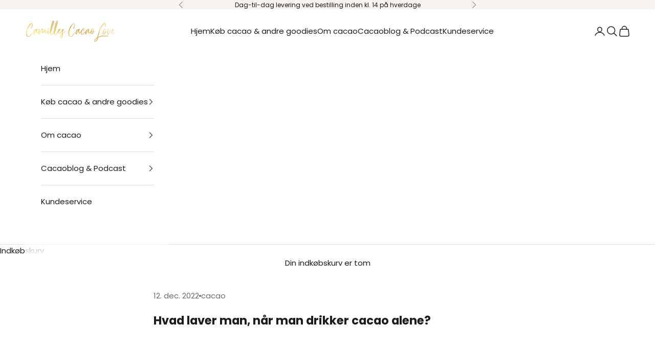

--- FILE ---
content_type: text/css
request_url: https://camillescacaolove.com/cdn/shop/t/35/assets/custom.css?v=80406317033857442371758116391
body_size: 619
content:
.badge--on-sale{--on-sale-badge-text: 255, 255, 255}.payment_icons{list-style-type:none;display:flex;flex-wrap:wrap;align-items:center;gap:5px}.payment_icons svg{height:auto;Width:40px}.payment_icons{justify-content:center}footer .payment_icons{justify-content:center}@media (max-width: 767px){footer .payment_icons{padding-left:0;justify-content:center}}sale-price.h4.text-subdued{color:#000;font-size:20px;font-weight:600}.footer__block-list .h6{font-weight:600}.blog-post-list .blog-post-card img{height:400px;width:100%;object-fit:cover;object-position:center}.search-content{display:flex;flex-direction:column;gap:2rem;margin-top:2rem}.search__recommended-categories{margin-bottom:2rem;transition:opacity .3s ease,transform .3s ease}.search__recommended-categories h3{margin-bottom:1rem;font-size:1.25rem;font-weight:600;color:#333}.search__recommended-categories-list{display:flex;flex-wrap:nowrap;gap:1rem;justify-content:flex-start;overflow-x:auto;padding-bottom:1rem;scrollbar-width:thin;scrollbar-color:#ccc transparent}.search__recommended-categories-list::-webkit-scrollbar{height:6px}.search__recommended-categories-list::-webkit-scrollbar-track{background:transparent}.search__recommended-categories-list::-webkit-scrollbar-thumb{background:#ccc;border-radius:3px}.search__recommended-categories-item{flex:0 0 auto;text-align:center}.search__recommended-categories-item a{display:flex;flex-direction:column;align-items:center;text-decoration:none;color:inherit;transition:transform .2s ease}.search__recommended-categories-item a:hover{transform:translateY(-2px)}.category-icon{width:80px;height:80px;border-radius:50%;background:#f8f9fa;display:flex;align-items:center;justify-content:center;margin-bottom:.5rem;overflow:hidden;border:2px solid #e9ecef}.category-icon img{width:100%;height:100%;object-fit:cover}.category-title{font-size:.875rem;font-weight:500;color:#333;text-align:center;max-width:100px;line-height:1.2;height:2.4em;overflow:hidden;display:-webkit-box;-webkit-line-clamp:2;line-clamp:2;-webkit-box-orient:vertical}@media (max-width: 767px){.search__recommended-categories-list{justify-content:flex-start}.category-icon{width:60px;height:60px}.category-title{font-size:.75rem;max-width:80px;height:2.4em}}.search__recommended-products{margin-bottom:2rem;transition:opacity .3s ease,transform .3s ease}.search__recommended-products h3{margin-bottom:1rem;font-size:1.25rem;font-weight:600;color:#333}.search__recommended-products-list{display:flex;gap:1rem;overflow-x:auto;padding-bottom:1rem;scrollbar-width:thin;scrollbar-color:#ccc transparent}.search__recommended-products-list::-webkit-scrollbar{height:6px}.search__recommended-products-list::-webkit-scrollbar-track{background:transparent}.search__recommended-products-list::-webkit-scrollbar-thumb{background:#ccc;border-radius:3px}.search__recommended-products-item{flex:0 0 320px;min-width:320px;background:#fff;border-radius:8px;border:1px solid #e5e7eb;box-shadow:0 1px 3px #0000001a;overflow:hidden;display:flex;flex-direction:column;height:100%}.search__recommended-products .product-card{display:flex!important;flex-direction:column!important;background:transparent!important;border-radius:0!important;border:none!important;box-shadow:none!important;overflow:visible!important;text-decoration:none!important;color:inherit!important;height:100%!important;flex:1!important}.search__recommended-products .product-image-container{position:relative!important;width:100%!important;height:180px!important;overflow:hidden!important;background:#f8f9fa!important;display:flex!important;align-items:center!important;justify-content:center!important;padding:1rem!important;flex-shrink:0!important;flex-grow:0!important}.search__recommended-products .product-image-container img{max-width:100%!important;max-height:100%!important;object-fit:contain!important}.product-badge{position:absolute;top:.75rem;font-size:.75rem;font-weight:600;padding:.25rem .5rem;border-radius:4px;z-index:2}.product-badge--new{left:.75rem;background:#000;color:#fff}.product-badge--award{right:.75rem;background:#8b5cf6;color:#fff;font-size:.625rem;padding:.25rem .375rem;text-align:center;max-width:80px;line-height:1.2}.search__recommended-products .product-info{padding:1rem 1.5rem 1.5rem!important;display:flex!important;flex-direction:column!important;flex-grow:1!important;flex-shrink:1!important;text-align:center!important;z-index:1!important;justify-content:flex-start!important;min-height:auto!important}.search__recommended-products .product-title{font-size:.95rem!important;font-weight:500!important;color:#333!important;margin:0 0 .5rem!important;line-height:1.4!important;display:-webkit-box!important;-webkit-line-clamp:2!important;line-clamp:2!important;-webkit-box-orient:vertical!important;overflow:hidden!important;min-height:2.8em!important;visibility:visible!important;opacity:1!important;flex-shrink:0!important}.search__recommended-products .product-shipping{font-size:.875rem!important;color:#666!important;margin:0 0 .5rem!important;font-style:italic!important;flex-shrink:0!important}.search__recommended-products .product-price{margin-bottom:1rem!important;margin-top:.5rem!important;display:block!important;visibility:visible!important;opacity:1!important;flex-shrink:0!important}.product-price .price,.product-price .price-sale{font-size:1.2rem;font-weight:700;color:#333}.product-price .price-original{font-size:.875rem;color:#999;text-decoration:line-through;margin-left:.5rem}.search__recommended-products .product-actions{display:flex!important;gap:0!important;border:1px solid #e5e7eb!important;margin-top:auto!important;visibility:visible!important;opacity:1!important;align-items:center!important;justify-content:center!important;border-radius:0!important;width:100%!important;box-sizing:border-box!important;flex-wrap:nowrap!important;flex-shrink:0!important}.search__recommended-products .btn{padding:.75rem 1.5rem!important;border-radius:0!important;font-size:.875rem!important;font-weight:500!important;text-align:center!important;text-decoration:none!important;border:none!important;cursor:pointer!important;transition:all .2s ease!important;background:#fff!important;color:#333!important;display:flex!important;align-items:center!important;justify-content:center!important;visibility:visible!important;opacity:1!important;height:44px!important;margin:0!important;box-sizing:border-box!important;position:relative!important;width:100%!important}.search__recommended-products .btn--details{background:#fff!important;color:#333!important;border:none!important;text-align:center!important;line-height:1.2!important;vertical-align:middle!important;font-weight:500!important}.search__recommended-products .btn--details:hover{background:#f9fafb!important;color:#000!important}.search__recommended-products .btn *{margin:0!important;padding:0!important;line-height:inherit!important;vertical-align:middle!important}@media (min-width: 768px){.search__recommended-products .product-image-container{height:160px!important;padding:.75rem!important}.search__recommended-products .product-info{padding:.75rem 1.25rem 1.25rem!important;min-height:auto!important}.search__recommended-products .product-title{margin:0 0 .25rem!important}.search__recommended-products .product-price{margin-bottom:.75rem!important;margin-top:.25rem!important}}@media (max-width: 767px){.search__recommended-products-item{flex:0 0 280px;min-width:280px;display:flex;flex-direction:column;height:100%}.product-image-container{height:200px;padding:1rem}.search__recommended-products .product-info{padding:1rem!important}.search__recommended-products .product-title{font-size:.9rem!important;min-height:2.5em!important}.search__recommended-products .btn{padding:.625rem .75rem!important;font-size:.8rem!important}}
/*# sourceMappingURL=/cdn/shop/t/35/assets/custom.css.map?v=80406317033857442371758116391 */


--- FILE ---
content_type: text/javascript
request_url: https://camillescacaolove.com/cdn/shop/t/35/assets/custom.js?v=131997854448837545121758116268
body_size: 455
content:
document.addEventListener("DOMContentLoaded",()=>{let lastAlertTime=0;const ALERT_DEBOUNCE_MS=1e3;function getAgreeCheckbox(){return document.getElementById("agree")||document.querySelector('input[type="checkbox"]#agree')||document.querySelector('input[name="agree"]')||document.querySelector('.cart-drawer input[type="checkbox"]')}function areTermsAccepted(){const checkbox=getAgreeCheckbox();return checkbox?checkbox.checked:!0}function showTermsAlert(){const now=Date.now();if(now-lastAlertTime<ALERT_DEBOUNCE_MS)return;lastAlertTime=now;const message=window.Shopify&&window.Shopify.translations&&window.Shopify.translations.cartAcceptTerms||"Please accept the terms and conditions to continue.";alert(message);const checkbox=getAgreeCheckbox();checkbox&&(checkbox.focus(),checkbox.scrollIntoView({behavior:"smooth",block:"center"}))}const CHECKOUT_SELECTORS=['[name="checkout"]','[type="submit"][name="checkout"]','button[name="checkout"]','[name="goto_pp"]','[name="goto_gc"]','a[href*="/checkout"]',".checkout-button",".btn-checkout","[data-checkout]"].join(",");document.body.addEventListener("click",e=>{if(e.target.closest(CHECKOUT_SELECTORS)&&!areTermsAccepted())return e.preventDefault(),e.stopImmediatePropagation(),showTermsAlert(),!1},{capture:!0});function addFormSubmitHandler(){[document.getElementById("cart"),document.querySelector('form[action*="/cart"]'),document.querySelector(".cart-drawer form"),document.querySelector('form[action*="checkout"]'),...document.querySelectorAll("form")].filter(form=>form&&(form.action.includes("/cart")||form.action.includes("/checkout")||form.querySelector('[name="checkout"]'))).forEach(form=>{form.addEventListener("submit",e=>{if(form.querySelector(CHECKOUT_SELECTORS)&&!areTermsAccepted())return e.preventDefault(),e.stopImmediatePropagation(),showTermsAlert(),!1},{capture:!0})})}addFormSubmitHandler(),new MutationObserver(mutations=>{let shouldRecheck=!1;mutations.forEach(mutation=>{mutation.type==="childList"&&mutation.addedNodes.forEach(node=>{node.nodeType===1&&node.matches&&(node.matches("form")||node.matches(".cart-drawer")||node.querySelector&&node.querySelector("form"))&&(shouldRecheck=!0)})}),shouldRecheck&&setTimeout(addFormSubmitHandler,100)}).observe(document.body,{childList:!0,subtree:!0});const initialCheckbox=getAgreeCheckbox();initialCheckbox&&initialCheckbox.addEventListener("change",e=>{});function initializeSearchBehavior(){const searchInput=document.querySelector(".header-search__input"),searchContent=document.querySelector(".search-content"),recommendedCategories=document.querySelector(".search__recommended-categories"),recommendedProducts=document.querySelector(".search__recommended-products");if(!searchInput||!searchContent)return;function toggleRecommendedSections(show){recommendedCategories&&(recommendedCategories.style.display=show?"block":"none"),recommendedProducts&&(recommendedProducts.style.display=show?"block":"none")}searchInput.addEventListener("input",e=>{const hasQuery=e.target.value.trim().length>0;toggleRecommendedSections(!hasQuery)}),searchInput.addEventListener("focus",e=>{const hasQuery=e.target.value.trim().length>0;toggleRecommendedSections(!hasQuery)});const searchModal=document.querySelector("header-search");searchModal&&new MutationObserver(mutations=>{mutations.forEach(mutation=>{if(mutation.type==="attributes"&&mutation.attributeName==="open"&&searchModal.hasAttribute("open")){const hasQuery=searchInput.value.trim().length>0;toggleRecommendedSections(!hasQuery)}})}).observe(searchModal,{attributes:!0})}initializeSearchBehavior()});
//# sourceMappingURL=/cdn/shop/t/35/assets/custom.js.map?v=131997854448837545121758116268


--- FILE ---
content_type: text/javascript
request_url: https://camillescacaolove.com/cdn/shop/t/35/assets/custom.js?v=131997854448837545121758116268
body_size: 225
content:
document.addEventListener("DOMContentLoaded",()=>{let lastAlertTime=0;const ALERT_DEBOUNCE_MS=1e3;function getAgreeCheckbox(){return document.getElementById("agree")||document.querySelector('input[type="checkbox"]#agree')||document.querySelector('input[name="agree"]')||document.querySelector('.cart-drawer input[type="checkbox"]')}function areTermsAccepted(){const checkbox=getAgreeCheckbox();return checkbox?checkbox.checked:!0}function showTermsAlert(){const now=Date.now();if(now-lastAlertTime<ALERT_DEBOUNCE_MS)return;lastAlertTime=now;const message=window.Shopify&&window.Shopify.translations&&window.Shopify.translations.cartAcceptTerms||"Please accept the terms and conditions to continue.";alert(message);const checkbox=getAgreeCheckbox();checkbox&&(checkbox.focus(),checkbox.scrollIntoView({behavior:"smooth",block:"center"}))}const CHECKOUT_SELECTORS=['[name="checkout"]','[type="submit"][name="checkout"]','button[name="checkout"]','[name="goto_pp"]','[name="goto_gc"]','a[href*="/checkout"]',".checkout-button",".btn-checkout","[data-checkout]"].join(",");document.body.addEventListener("click",e=>{if(e.target.closest(CHECKOUT_SELECTORS)&&!areTermsAccepted())return e.preventDefault(),e.stopImmediatePropagation(),showTermsAlert(),!1},{capture:!0});function addFormSubmitHandler(){[document.getElementById("cart"),document.querySelector('form[action*="/cart"]'),document.querySelector(".cart-drawer form"),document.querySelector('form[action*="checkout"]'),...document.querySelectorAll("form")].filter(form=>form&&(form.action.includes("/cart")||form.action.includes("/checkout")||form.querySelector('[name="checkout"]'))).forEach(form=>{form.addEventListener("submit",e=>{if(form.querySelector(CHECKOUT_SELECTORS)&&!areTermsAccepted())return e.preventDefault(),e.stopImmediatePropagation(),showTermsAlert(),!1},{capture:!0})})}addFormSubmitHandler(),new MutationObserver(mutations=>{let shouldRecheck=!1;mutations.forEach(mutation=>{mutation.type==="childList"&&mutation.addedNodes.forEach(node=>{node.nodeType===1&&node.matches&&(node.matches("form")||node.matches(".cart-drawer")||node.querySelector&&node.querySelector("form"))&&(shouldRecheck=!0)})}),shouldRecheck&&setTimeout(addFormSubmitHandler,100)}).observe(document.body,{childList:!0,subtree:!0});const initialCheckbox=getAgreeCheckbox();initialCheckbox&&initialCheckbox.addEventListener("change",e=>{});function initializeSearchBehavior(){const searchInput=document.querySelector(".header-search__input"),searchContent=document.querySelector(".search-content"),recommendedCategories=document.querySelector(".search__recommended-categories"),recommendedProducts=document.querySelector(".search__recommended-products");if(!searchInput||!searchContent)return;function toggleRecommendedSections(show){recommendedCategories&&(recommendedCategories.style.display=show?"block":"none"),recommendedProducts&&(recommendedProducts.style.display=show?"block":"none")}searchInput.addEventListener("input",e=>{const hasQuery=e.target.value.trim().length>0;toggleRecommendedSections(!hasQuery)}),searchInput.addEventListener("focus",e=>{const hasQuery=e.target.value.trim().length>0;toggleRecommendedSections(!hasQuery)});const searchModal=document.querySelector("header-search");searchModal&&new MutationObserver(mutations=>{mutations.forEach(mutation=>{if(mutation.type==="attributes"&&mutation.attributeName==="open"&&searchModal.hasAttribute("open")){const hasQuery=searchInput.value.trim().length>0;toggleRecommendedSections(!hasQuery)}})}).observe(searchModal,{attributes:!0})}initializeSearchBehavior()});
//# sourceMappingURL=/cdn/shop/t/35/assets/custom.js.map?v=131997854448837545121758116268
